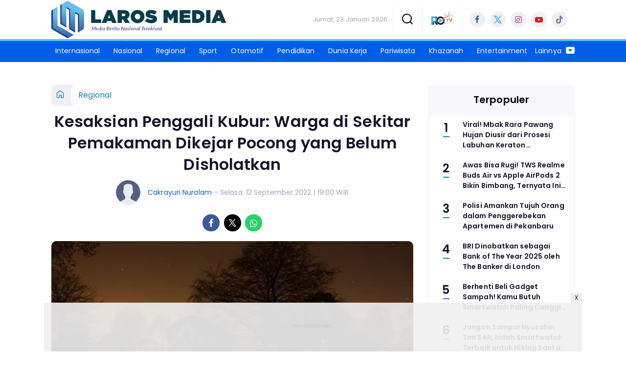

--- FILE ---
content_type: text/html; charset=UTF-8
request_url: https://www.laros.id/regional/pr-2394702330/kesaksian-penggali-kubur-warga-di-sekitar-pemakaman-dikejar-pocong-yang-belum-disholatkan
body_size: 14764
content:
<!DOCTYPE html>
<html lang="id">
    <head>
        <link href="//securepubads.g.doubleclick.net" rel="dns-prefetch">
    <link href="//googleads.g.doubleclick.net" rel="dns-prefetch">
    <link href="//pagead2.googlesyndication.com" rel="dns-prefetch">
    <link href="//fonts.googleapis.com" rel="dns-prefetch">
    <link href="//assets.promediateknologi.id" rel="dns-prefetch">
    <link href="//www.laros.id" rel="dns-prefetch">
    <link href="//tpc.googlesyndication.com" rel="dns-prefetch">

    <title>Kesaksian Penggali Kubur: Warga di Sekitar Pemakaman Dikejar Pocong yang Belum Disholatkan - Laros Media</title>
    <meta name="description" content="Rasja sebagai seorang penggali kubur menceritakan pengalaman yang dialami warga sekitar yang tinggal di sekitar pemakaman dikejar pocong">
    <meta name="keywords" content="penggali kubur, pocong, cerita misteri">
    <meta name="author" content="Cakrayuri Nuralam">
    <meta charset="utf-8">
    <meta http-equiv="X-UA-Compatible" content="IE=edge,chrome=1">
    <meta name="viewport" content="width=device-width">
    <meta name="msapplication-TileColor" content="#ffffff">
    <meta name="msapplication-TileImage"
        content="https://static.promediateknologi.id/promedia/news/desktop/images/favicon/ms-icon-144x144.png?v=1042">
    <meta name="theme-color" content="#ffffff">
    <meta name="robots" content="index, follow, max-image-preview:large">
    <meta name="googlebot-news" content="index,follow" />
    <meta name="googlebot" content="index,follow" />
    <meta name="language" content="id" />
    <meta name="geo.country" content="id" />
    <meta http-equiv="content-language" content="In-Id" />
    <meta name="geo.placename" content="Indonesia" />
    <!-- s: fb meta -->
    <meta property="og:type" content="article" />
    <meta property="og:url" content="https://www.laros.id/regional/pr-2394702330/kesaksian-penggali-kubur-warga-di-sekitar-pemakaman-dikejar-pocong-yang-belum-disholatkan" />
    <meta property="og:title" content="Kesaksian Penggali Kubur: Warga di Sekitar Pemakaman Dikejar Pocong yang Belum Disholatkan - Laros Media" />
    <meta property="og:description" content="Rasja sebagai seorang penggali kubur menceritakan pengalaman yang dialami warga sekitar yang tinggal di sekitar pemakaman dikejar pocong" />
    <meta property="og:image" content="https://assets.promediateknologi.id/crop/0x0:0x0/1200x800/webp/photo/2022/08/16/2359973348.jpeg" />
    <meta property="og:site_name" content="Kesaksian Penggali Kubur: Warga di Sekitar Pemakaman Dikejar Pocong yang Belum Disholatkan - Laros Media" />
    <meta property="fb:app_id" content="1073955156075669" />
    <meta property="fb:pages" content="309698722794831" />
    <!-- e: fb meta -->

    <!-- S:tweeter card -->
    <meta name="twitter:card" content="summary_large_image" />
    <meta name="twitter:site" content="@promedia" />
    <meta name="twitter:creator" content="@promedia">
    <meta name="twitter:title" content="Kesaksian Penggali Kubur: Warga di Sekitar Pemakaman Dikejar Pocong yang Belum Disholatkan - Laros Media" />
    <meta name="twitter:description" content="Rasja sebagai seorang penggali kubur menceritakan pengalaman yang dialami warga sekitar yang tinggal di sekitar pemakaman dikejar pocong" />
    <meta name="twitter:image" content="https://assets.promediateknologi.id/crop/0x0:0x0/1200x800/webp/photo/2022/08/16/2359973348.jpeg" />
    <!-- E:tweeter card -->

    <meta name="content_PublishedDate" content="2022-09-13 19:00:00" />
    <meta name="content_Category" content="Regional" />
    <meta name="content_Author" content="Cakrayuri Nuralam" />
    <meta name="content_Editor" content="Dena Wiliyamansyah" />
    <meta name="content_ID" content="4702330" />
    <meta name="content_Type" content="Standard" />
    <meta name="content_Source" content="" />
    <meta name="content_Lipsus" content="" />
    <meta name="content_Tag" content="penggali kubur, pocong, cerita misteri" />
    <meta name="content_AuthorID" content="12807" />
    <meta name="content_EditorID" content="6440" />

                <link href="https://static.promediateknologi.id/promedia/network/239/desktop/images/favicon/favicon-96x96.png?v=1235" rel="shortcut icon" type="image/x-icon" />
                <link rel="amphtml" href="https://www.laros.id/regional/amp/pr-2394702330/kesaksian-penggali-kubur-warga-di-sekitar-pemakaman-dikejar-pocong-yang-belum-disholatkan" data-component-name="amp:html:link">
            <link rel="canonical" href="https://www.laros.id/regional/pr-2394702330/kesaksian-penggali-kubur-warga-di-sekitar-pemakaman-dikejar-pocong-yang-belum-disholatkan" />

        <link
            href="https://fonts.googleapis.com/css2?family=Poppins:ital,wght@0,400;0,600;0,700;1,400;1,600;1,700&display=swap"
            rel="stylesheet">
                <link rel="preconnect" href="https://fonts.gstatic.com">
        <link rel="preconnect" href="https://fonts.gstatic.com">
        <link rel="stylesheet" href="https://static.promediateknologi.id/promedia/news/desktop/css/style.min.css?v=1064"
            type="text/css">

                    <link rel="stylesheet"
                href="https://static.promediateknologi.id/promedia/network/239/desktop/css/custom.min.css?v=1447"
                type="text/css">
        
        <script src="https://static.promediateknologi.id/promedia/news/desktop/js/jquery-1.12.0.min.js?v=1016" type="c9f3ad5a27fbe7788e828101-text/javascript"></script>

        <script async src='https://propsid.b-cdn.net/gpt/pti/laros.js' type="c9f3ad5a27fbe7788e828101-text/javascript"></script>
        
        <!-- HTML5 shim and Respond.js for IE8 support of HTML5 elements and media queries -->
        <!-- WARNING: Respond.js doesn't work if you view the page via file:// -->
        <!--[if lt IE 9]>
                                <script src="https://oss.maxcdn.com/html5shiv/3.7.3/html5shiv.min.js"></script>
                                <script src="https://oss.maxcdn.com/respond/1.4.2/respond.min.js"></script>
                                <![endif]-->
                <meta name="google-site-verification" content="qPUXU9VUqV2J5qoQE_nrif2L7_SWYDKdr3Vy_Lafanw" />
<meta name='dailymotion-domain-verification' content='dmza6p6nq81l448ar' />
<script type="c9f3ad5a27fbe7788e828101-text/javascript">
  dataLayer = [{
    "published_date": "2022-09-13 19:00:00",
    "rubrik": "Regional",
    "penulis": "Cakrayuri Nuralam",
    "editor": "Dena Wiliyamansyah",
    "id": "4702330",
    "source": "",
    "topic": "",
    "tag": "penggali kubur, pocong, cerita misteri",
    "penulis_id": "12807",
    "editor_id": "6440"
  }];
</script>
<!-- Google Tag Manager -->
<script type="c9f3ad5a27fbe7788e828101-text/javascript">(function(w,d,s,l,i){w[l]=w[l]||[];w[l].push({'gtm.start':
new Date().getTime(),event:'gtm.js'});var f=d.getElementsByTagName(s)[0],
j=d.createElement(s),dl=l!='dataLayer'?'&l='+l:'';j.async=true;j.src=
'https://www.googletagmanager.com/gtm.js?id='+i+dl;f.parentNode.insertBefore(j,f);
})(window,document,'script','dataLayer','GTM-M9DW766');</script>
<!-- End Google Tag Manager -->

<!-- Start GPT Tag -->
<script async src='https://www.googletagservices.com/tag/js/gpt.js' type="c9f3ad5a27fbe7788e828101-text/javascript"></script>
<!-- End GPT Tag -->        <link rel="manifest" href="https://assets.promediateknologi.id/promedia/sw/manifest.json">
        <script async src="https://pagead2.googlesyndication.com/pagead/js/adsbygoogle.js?client=ca-pub-8400307307701650" crossorigin="anonymous" type="c9f3ad5a27fbe7788e828101-text/javascript"></script>
            <script src="https://jsc.mgid.com/site/761353.js" async type="c9f3ad5a27fbe7788e828101-text/javascript"></script>

        
                <script type="application/ld+json">
            {
                "@context": "http://schema.org",
                "@type": "WebPage",
                "headline": "Kesaksian Penggali Kubur: Warga di Sekitar Pemakaman Dikejar Pocong yang Belum Disholatkan - Laros Media",
                "url": "https://www.laros.id/regional/pr-2394702330/kesaksian-penggali-kubur-warga-di-sekitar-pemakaman-dikejar-pocong-yang-belum-disholatkan",
                "datePublished": "2022-09-13T19:00:00+0700",
                "dateModified": "2022-09-13T19:00:00+0700",
                "image": "https://assets.promediateknologi.id/crop/0x0:0x0/1200x800/webp/photo/2022/08/16/2359973348.jpeg",
                "thumbnailUrl" : "https://assets.promediateknologi.id/crop/0x0:0x0/1200x800/webp/photo/2022/08/16/2359973348.jpeg"
            }
        </script>

                <script type="application/ld+json">
            {
              "@context": "http://schema.org",
              "@type": "NewsArticle",
              "mainEntityOfPage": {
                "@type": "WebPage",
                "@id": "https://www.laros.id/regional/pr-2394702330/kesaksian-penggali-kubur-warga-di-sekitar-pemakaman-dikejar-pocong-yang-belum-disholatkan"
              },
              "headline": "Kesaksian Penggali Kubur: Warga di Sekitar Pemakaman Dikejar Pocong yang Belum Disholatkan - Laros Media",
              "image": {
                "@type": "ImageObject",
                "url": "https://assets.promediateknologi.id/crop/0x0:0x0/1200x800/webp/photo/2022/08/16/2359973348.jpeg",
                "height": 500,
                "width": 750
              },
              "datePublished": "2022-09-13T19:00:00+0700",
              "dateModified": "2022-09-13T19:00:00+0700",
              "author": {
                "@type": "Person",
                "name": "Cakrayuri Nuralam"
              },
               "publisher": {
                "@type": "Organization",
                "name": "Laros Media",
                "url": "https://www.laros.id",
                "logo": {
                "@type": "ImageObject",
                "url": "https://static.promediateknologi.id/promedia/network/239/desktop/images/logo.png?v=1022",
                "width": 600,
                "height": 60
                }

              },
              "description": "Rasja sebagai seorang penggali kubur menceritakan pengalaman yang dialami warga sekitar yang tinggal di sekitar pemakaman dikejar pocong"
            }
        </script>
        
        
                <script type="application/ld+json">
            {
                "@context": "https://schema.org",
                "@type": "BreadcrumbList",
                "itemListElement":
                [
                    {
                        "@type": "ListItem",
                        "position": 1,
                        "item":
                        {
                            "@id": "https://www.laros.id",
                            "name": "Home"
                        }
                    },
                    {
                        "@type": "ListItem",
                        "position": 2,
                        "item":
                        {
                            "@id": "https://www.laros.id/regional",
                            "name": "Regional"
                        }
                    }
                ]
            }
        </script>
        
                
    </head>

    <body>
        <script type="c9f3ad5a27fbe7788e828101-text/javascript">
        var __base_url = "https://www.laros.id/";
        var __csrf_token = "ENuVO4M7xYLzPoW3BDC1XXiROXJdmCEH3ouHpt45";
        var __domain = "www.laros.id";
        </script>
        <!-- Google Tag Manager (noscript) -->
<noscript><iframe src="https://www.googletagmanager.com/ns.html?id=GTM-M9DW766"
height="0" width="0" style="display:none;visibility:hidden"></iframe></noscript>
<!-- End Google Tag Manager (noscript) -->

        
        <!-- header -->
<header class="header">
    <div class="header__middle">
        <div class="row container clearfix">
            <div class="col-offset-fluid clearfix">
                <div class="col-bs12-5">
                    <div class="logo">
                                              <a href="https://www.laros.id">
                                                  <img src="https://static.promediateknologi.id/crop/0x0:0x0/0x0/webp/promedia/network/239/desktop/images/logo.png?v=1184" alt="logo" width="240" height="240">
                        </a>
                    </div>
                </div>
                <div class="col-bs12-7">
                    <ul class="network__menu">
                        <li>
                            <date>Jumat, 23 Januari 2026</date>
                        </li>

                          <!--- network -->
                          
                        <li>
                            <a href="#"><span class="icon icon-small icons-search"></span></a>
                            <ul class="text-center w-200">
                                <li class="network__menu__search">
                                    <form action="https://www.laros.id/search" class="search__bar">
                                        <input type="text" placeholder="Cari" name="q" id="search" class="search__input">
                                        <input type="submit" class="search__submit">
                                        <span class="icon icon-search"></span>
                                    </form>
                                </li>
                            </ul>
                        </li>
                                                <li>
                            <div class="nav__tv">
								<a class="logo-tv" href="https://www.laros.id/tv">
									                                        <img src="https://static.promediateknologi.id/crop/0x0:0x0/44x44/webp/promedia/news/desktop/images/logo_tv.png?v=1034" alt="logo-tv" width="44" height="44">
                                    								</a>
							</div>
                        </li>
                                                
                        <li>
                            <div class="social social--header clearfix">
                                <div class="social__item">
                                    <a href="https://www.facebook.com/larosmediaberjaringan?mibextid=9R9pXO" target="_blank" class="social__link social__link--facebook">
                                        <span class="icon icon-facebook"></span>
                                    </a>
                                </div>
                                <div class="social__item">
                                    <a href="https://twitter.com/LarosMedia" target="_blank" class="social__link social__link--twitter">
                                        <span class="icon icon-twitter"></span>
                                    </a>
                                </div>
                                <div class="social__item">
                                    <a href="https://instagram.com/larosmedianetwork?igshid=MTk0NTkyODZkYg%3D%3D&amp;utm_source=qr" target="_blank" class="social__link social__link--instagram">
                                        <span class="icon icon-instagram"></span>
                                    </a>
                                </div>

                                <div class="social__item">
                                    <a href="https://youtube.com/@larosmediatv?si=_gF-8V6Pox2Bu63t" target="_blank" class="social__link social__link--youtube">
                                        <span class="icon icon-youtube"></span>
                                    </a>
                                </div>
                                <div class="social__item">
                                    <a href="https://www.tiktok.com/@larosmedia?_t=8hcegYqza3V&amp;_r=1" target="_blank" class="social__link social__link--tiktok">
                                        <span class="icon icon-tiktok"></span>
                                    </a>
                                </div>
                                                            </div>
                        </li>
                    </ul>
                </div>
            </div>
        </div>
    </div>
    <div class="header__bottom">
        <div class="row container clearfix">
            <div class="col-offset-fluid clearfix">
                <div class="col-bs10-10">
                    <nav class="nav">
                                                 <div class="nav__home"><a href="https://www.laros.id" title="Home"><span class="icon icon-xsmall icons-home"></span></a></div>
                                                <ul class="nav__wrap">
                            
                            
                            <li><a href="https://www.laros.id/internasional">Internasional</a>
                                    
                                                                </li>
                            
                            <li><a href="https://www.laros.id/nasional">Nasional</a>
                                    
                                                                </li>
                            
                            <li><a href="https://www.laros.id/regional">Regional</a>
                                    
                                                                </li>
                            
                            <li><a href="https://www.laros.id/sport">Sport</a>
                                    
                                                                </li>
                            
                            <li><a href="https://www.laros.id/otomotif">Otomotif</a>
                                    
                                                                </li>
                            
                            <li><a href="https://www.laros.id/pendidikan">Pendidikan</a>
                                    
                                                                </li>
                            
                            <li><a href="https://www.laros.id/dunia-kerja">Dunia Kerja</a>
                                    
                                                                </li>
                            
                            <li><a href="https://www.laros.id/pariwisata">Pariwisata</a>
                                    
                                                                </li>
                            
                            <li><a href="https://www.laros.id/khazanah">Khazanah</a>
                                    
                                                                </li>
                            
                            <li><a href="https://www.laros.id/entertainment">Entertainment</a>
                                    
                                    
                                                                                </ul>

                                                <div class="nav__more">
                            <a href="javascript:void(0)">Lainnya <span class="icon icon-caret-down"></span></a>
                            <ul class="nav__wrap more">

                                                                <li><a href="https://www.laros.id/gaya-hidup">Gaya Hidup</a></li>
                                                                <li><a href="https://www.laros.id/hai-bunda">Hai Bunda</a></li>
                                                                <li><a href="https://www.laros.id/fakta-menarik">Fakta Menarik</a></li>
                                                                <li><a href="https://www.laros.id/iptek">Iptek</a></li>
                                                                                                    <li><a href="https://www.laros.id/video">Video</a></li>
                                    <li><a href="https://www.laros.id/image">Photo</a></li>
                                
                            </ul>
                        </div>
                        
                    </nav>
                </div>
            </div>
        </div>
    </div>
</header>
        
                <!-- ads skin -->
<div class="row ads__stick__wrap clearfix">
<div class="kcm ads__stick js--stick">
    <div class="ads__stick__fluid ads__stick__fluid--left">
        <div class="ads__stick--left">
            <div id='div-gpt-ad-desktopSkinAdsLeftDetail'>
              <script type="c9f3ad5a27fbe7788e828101-text/javascript">
                googletag.cmd.push(function() { googletag.display('div-gpt-ad-desktopSkinAdsLeftDetail'); });
              </script>
            </div>
        </div>
    </div>
    <div class="ads__stick__fluid ads__stick__fluid--right">
        <div class="ads__stick--right">
            <div id='div-gpt-ad-desktopSkinAdsRightDetail'>
              <script type="c9f3ad5a27fbe7788e828101-text/javascript">
                googletag.cmd.push(function() { googletag.display('div-gpt-ad-desktopSkinAdsRightDetail'); });
              </script>
            </div>
        </div>
    </div>
</div>
</div>        

        <!-- adbro -->


    <!-- content -->
    <div class="row clearfix">
        <div class="container clearfix">
            <div class="col-offset-fluid clearfix">
                <div class="col-bs12-12">


                  <!-- ads top -->
<div class="ads__top">
   	<div id='div-gpt-ad-desktopTopDetail'>
	  <script type="c9f3ad5a27fbe7788e828101-text/javascript">
	    googletag.cmd.push(function() { googletag.display('div-gpt-ad-desktopTopDetail'); });
	  </script>
	</div>
</div>                  

                </div>

                <div class="col-bs10-7">

                    <!-- header -->
                    <section class="read__header clearfix">
                        <div class="breadcrumb clearfix">
                            <ul class="breadcrumb__wrap">
                                <li class="breadcrumb__item"><a class="breadcrumb__link" href="https://www.laros.id"><i
                                            class="icon-xsmall icons-home"></i></a></li>
                                <li class="breadcrumb__item"><a class="breadcrumb__link"
                                        href="https://www.laros.id/regional">Regional</a>
                                </li>
                            </ul>
                        </div>
                        <div class="read__header mt2 clearfix">

                            <h1 class="read__title"> Kesaksian Penggali Kubur: Warga di Sekitar Pemakaman Dikejar Pocong yang Belum Disholatkan </h1>

                            <div class="read__info">
                                <div class="read__info__img">
                                                                       <img src="https://static.promediateknologi.id/promedia/news/desktop/images/user-author.png?v=2" alt="photo author" width="50" height="50">
                                   
								</div>
                                <div class="read__info__author">
                                    <a href="https://www.laros.id/author/12807/Cakrayuri-Nuralam">Cakrayuri Nuralam</a>
                                </div>
                                <div class="read__info__date">
                                    - Selasa, 13 September 2022 | 19:00 WIB
                                </div>
                            </div>

                            <div class="social social--article clearfix">
    <div class="social__item">
        <a href="javascript:void(0)" class="social__link social__link--facebook" onclick="if (!window.__cfRLUnblockHandlers) return false; fb_share(&quot;Kesaksian Penggali Kubur: Warga di Sekitar Pemakaman Dikejar Pocong yang Belum Disholatkan&quot;, &quot;https://www.laros.id/regional/pr-2394702330/kesaksian-penggali-kubur-warga-di-sekitar-pemakaman-dikejar-pocong-yang-belum-disholatkan&quot;)" data-cf-modified-c9f3ad5a27fbe7788e828101-="">
            <span class="icon icon-facebook"></span>
        </a>
    </div>
    <div class="social__item">
        <a href="javascript:void(0)" class="social__link social__link--twitter" onclick="if (!window.__cfRLUnblockHandlers) return false; tweet_share(&quot;Kesaksian Penggali Kubur: Warga di Sekitar Pemakaman Dikejar Pocong yang Belum Disholatkan https://www.laros.id/regional/pr-2394702330/kesaksian-penggali-kubur-warga-di-sekitar-pemakaman-dikejar-pocong-yang-belum-disholatkan&quot;)" data-cf-modified-c9f3ad5a27fbe7788e828101-="">
            <span class="icon icon-twitter"></span>
        </a>
    </div>
        <div class="social__item">
        <a href="https://api.whatsapp.com/send?text=Kesaksian Penggali Kubur  Warga di Sekitar Pemakaman Dikejar Pocong yang Belum Disholatkan https://www.laros.id/regional/pr-2394702330/kesaksian-penggali-kubur-warga-di-sekitar-pemakaman-dikejar-pocong-yang-belum-disholatkan" class="social__link social__link--whatsapp">
            <span class="icon icon-whatsapp"></span>
        </a>
    </div>
        
</div>


                            <div class="photo">
    <div class="photo__img">
                    <img src="https://assets.promediateknologi.id/crop/0x0:0x0/1200x800/webp/photo/2022/08/16/2359973348.jpeg" alt="TPU Suka Bumi rayakan HUT ke 77 dengan 3 pocong (foto: Pixabay)" width="700" height="500">
            </div>
    <div class="photo__caption">TPU Suka Bumi rayakan HUT ke 77 dengan 3 pocong (foto: Pixabay)</div>
</div>


                        </div>
                    </section>
                    <!-- ads under image-->

<center>
                        <div class="ads mt3 clearfix">
                <div class="ads--stick">
                    <div id='div-gpt-ad-mobileUnderImage'>
                        <script type="c9f3ad5a27fbe7788e828101-text/javascript">
                            googletag.cmd.push(function() {
                                googletag.display('div-gpt-ad-mobileUnderImage');
                            });
                        </script>
                    </div>
                </div>
            </div>
                    </center>
                    
                    <div class="read__article clearfix js--tower-parent">
                        <div class="col-bs10-7 col-offset-0">

                            <!-- content -->
                            <article class="read__content clearfix">
                                <p> <!--img1--> </p> <p><strong>Laros Media -&nbsp;</strong>Jika bekerja sebagai <a href="https://www.laros.id/tag/penggali-kubur">penggali kubur</a>, Anda harus siap mental dengan berbagai situasi. Anda juga harus bersiap dengan berbagai kejadian mistis, seperti bertemu <a href="https://www.laros.id/tag/pocong">pocong</a> atau makhluk astral lainnya.</p> <p>Rasja sebagai seorang penggali kubur menceritakan pengalaman yang dialami warga sekitar yang tinggal di sekitar area pemakaman yang dikejar pocong. Rasja merupakan seorang penggali kubur di Kabupaten Bekasi.</p> <p>Mengutip cerita Rasja dari channel YouTube Lentera Malam, ada warga sekitar yang dikejar-kejar pocong karena jenazahnya tidak dikuburkan dengan sempurna.</p> <p>Kejadian ini, diceritakan Rasja, terjadi saat pandemi Covid-19 di Indonesia. Ada jenazah wanita beragama Islam yang dimakamkan tanpa disholatkan karena diduga terkena Covid-19.</p> <p><strong>Baca Juga: <a href="https://www.laros.id/fakta-menarik/pr-2394699888/10-weton-yang-rezekinya-tidak-pernah-putus-alasannya-karena-keberuntungan-dan-pandai-mengatur-keuangan">10 Weton yang Rezekinya Tidak Pernah Putus, Alasannya Karena Keberuntungan dan Pandai Mengatur Keuangan</a></strong></p><center>
    <div class="ads mt3 clearfix">
        <div class="ads__box">
            <div id='div-gpt-ad-desktopInArticle'>
                <script type="c9f3ad5a27fbe7788e828101-text/javascript">
                    googletag.cmd.push(function() { googletag.display('div-gpt-ad-desktopInArticle'); });
                </script>
            </div>
        </div>
    </div>
</center> <p>"Kejadian saat Covid-19, ada orang dari Desa Gondrong. Maaf ya, ini ibu-ibu dikira kena Covid-19, padahal kata suaminya penyakit asma," kata Rasja mengawali ceritanya.</p> <p>Akibat tidak disholatkan dan Rasja harus patuh pada aturan pemerintah soal pemakaman jenazah yang terinfeksi Covid-19, mayat wanita itu langsung dikuburkan begitu saja.</p> <p>"Tidak disholatkan, langsung dikuburin, langsung ditutup tanah," ujarnya.</p> <p>Kejadian aneh pun terjadi sehari setelah mayat wanita itu dikebumikan. Disebutkan oleh Rasja, ada seorang pria gangguan jiwa yang hidup di sekitar area pemakaman, diganggu oleh sosok pocong.</p> <p><strong>Baca Juga: <a href="https://www.laros.id/fakta-menarik/pr-2394701738/6-arti-mimpi-hantu-yang-bisa-jadi-sebuah-pertanda-bisa-jadi-pertanda-baik-loh">6 Arti Mimpi Hantu yang Bisa Jadi Sebuah Pertanda, Bisa Jadi Pertanda Baik, loh!</a></strong></p> <p>"Besoknya, ada orang pengidap gangguan jiwa di Jalan Jatimas, dia dikejar-kejar sosok pocong," papar Rasja.</p> <p>"Bukan saya yang dikejar-kejar pocong, tapi orang pengidap gangguan jiwa itu. Gara-garanya tidak disempurnakan, minta disholatkan," katanya melanjutkan.</p> <p>Rasja sendiri baru mengetahui itu seminggu setelah kematian sang mayat. Pocong itu selalu menghantui pria gangguan jiwa di setiap malamnya.</p> <p>"Nah, orang pengidap gangguan jiwa ini seminggu kemudian cerita sama saya. Kebetulan saya sama dia sering bareng, ngerokok bareng istilahnya," ujarnya.</p>
                            </article>

                            <div class="read__paging clearfix">
        <div class="paging paging--article clearfix">
            <div class="paging__teaser">Halaman: </div>
            <div class="paging__wrap clearfix">
                            <div class="paging__item">
                    <a class="paging__link paging__link--active" href="https://www.laros.id/regional/pr-2394702330/kesaksian-penggali-kubur-warga-di-sekitar-pemakaman-dikejar-pocong-yang-belum-disholatkan">1</a>
                </div>
                            <div class="paging__item">
                    <a class="paging__link " href="https://www.laros.id/regional/pr-2394702330/kesaksian-penggali-kubur-warga-di-sekitar-pemakaman-dikejar-pocong-yang-belum-disholatkan?page=2">2</a>
                </div>
                            <div class="paging__item">
                    <a class="paging__link " href="https://www.laros.id/regional/pr-2394702330/kesaksian-penggali-kubur-warga-di-sekitar-pemakaman-dikejar-pocong-yang-belum-disholatkan?page=2">Selanjutnya</a>
                </div>
                        </div>
        </div>
    </div>


                            <!-- selanjutnya -->
                            							<section class="read__next mt3 clearfix">
								<div class="read__next__img">
								    <a href="https://www.laros.id/fakta-menarik/pr-2394231357/cerita-misteri-goa-sodong-dan-makam-keramat-mbah-ali-di-banyuwangi-yang-tidak-bisa-sembarangan-difoto">
								        <img src="https://assets.promediateknologi.id/crop/0x0:0x0/120x70/webp/photo/2022/08/22/3049041195.jpg" alt="Cerita Misteri Goa Sodong dan Makam Keramat Mbah Ali Di Banyuwangi yang Tidak Bisa Sembarangan Difoto" width="120" height="70">
								    </a>
								</div>
								<div class="read__next__img__box clearfix">
								    <h3>Artikel Selanjutnya</h3>
								    <h2 class="read__next__title">
								        <a href="https://www.laros.id/fakta-menarik/pr-2394231357/cerita-misteri-goa-sodong-dan-makam-keramat-mbah-ali-di-banyuwangi-yang-tidak-bisa-sembarangan-difoto" class="recomend__link">Cerita Misteri Goa Sodong dan Makam Keramat Mbah Ali Di Banyuwangi yang Tidak Bisa Sembarangan Difoto</a>
								    </h2>
								</div>
                                <a href="https://www.laros.id/fakta-menarik/pr-2394231357/cerita-misteri-goa-sodong-dan-makam-keramat-mbah-ali-di-banyuwangi-yang-tidak-bisa-sembarangan-difoto" class="recomend__link">
                                    <i class="icon-angle-right"></i>
                                </a>
							</section>
                            
                            <section class="read__tagging clearfix">
                                <div class="disclaimer">Dilarang mengambil dan/atau menayangkan ulang sebagian atau keseluruhan artikel <br>di atas untuk konten akun media sosial komersil tanpa seizin redaksi.</div>
                            </section>

                                                            <p>
                                    <a>Editor: Dena Wiliyamansyah</a>
                                </p>
                                                        
                            




                            <center>
                                <div style="margin: 10px 0 30px 0">
                                <!-- ads mgid -->
                                    <div data-type="_mgwidget" data-widget-id="1225754" ></div>
        <script type="c9f3ad5a27fbe7788e828101-text/javascript">(function(w,q){w[q]=w[q]||[];w[q].push(["_mgc.load"])})(window,"_mgq");</script>                                </div>
                            </center>


                            <!-- tagging -->
                            <section class="read__tagging mt3 clearfix">
                                <!-- tagging -->
<section class="read__tagging mt3 clearfix">
    <h3 class="title"><span>Tags</span></h3>
    <div class="tag tag--article clearfix">
        <ul class="tag__list">
                            <li><h4><a href="https://www.laros.id/tag/penggali-kubur">penggali kubur</a></h4></li>
                            <li><h4><a href="https://www.laros.id/tag/pocong">pocong</a></h4></li>
                            <li><h4><a href="https://www.laros.id/tag/cerita-misteri">cerita misteri</a></h4></li>
                    </ul>
    </div>
</section>
                            </section>

                            <center>
                                <div style="margin: 10px 0 30px 0">
                                    <div style="margin-top: 50px;">
<div id="bn_0uKe3TJc91"></div><script type="c9f3ad5a27fbe7788e828101-text/javascript">'use strict';(function(e,c,p,q){function v(){c.removeEventListener("scroll",v);k()}function z(){w=new IntersectionObserver(function(a){a.forEach(function(b){b.isIntersecting&&(w.unobserve(b.target),A?r(c,"scroll",v):k())})},{root:null,rootMargin:"400px 200px",threshold:0});w.observe(f)}function k(){if(f=f||c.getElementById("bn_"+p)){f.innerHTML="";f.id="bn_"+B;if(e.name&&"google_ads_iframe_/"==e.name.substring(0,19)){var a=e.parent.document,b=a.createElement("div");a=a.getElementById(e.name).parentNode;
a.parentNode.appendChild(b);b.style.setProperty("margin-top",-a.offsetHeight+"px","important");b.append(f);q+=".dfp"}(g=C.getElementById("rcMain"))?d=g.contentWindow:I(C);x={act:"init",id:p,rnd:B,ms:D,lt:q,tms:J,ta:K==top};d.rcMain?d.postMessage(x,E):d.rcBuf.push(x)}else l("!bn")}function L(a,b,y,t){function F(){var u=b.createElement("script");u.src=a;u.onerror=function(){m++;5>m?setTimeout(F,10):l(m+"!"+a)};u.onload=function(){t&&t();m&&l(m+"!"+a)};y.appendChild(u)}var m=0;F()}function I(a){try{g=
a.createElement("iframe"),g.style.setProperty("display","none","important"),g.id="rcMain",a.body.insertBefore(g,a.body.children[0]),d=g.contentWindow,n=d.document,n.open(),n.close(),G=n.body,Object.defineProperty(d,"rcBuf",{enumerable:!1,configurable:!1,writable:!1,value:[]}),L("https://go.rcvlink.com/static/main.js",n,G,function(){for(var b;d.rcBuf&&(b=d.rcBuf.shift());)d.postMessage(b,E)})}catch(b){H(b)}}function r(a,b,y,t){a.addEventListener(b,y,t)}function M(a,b){b=b||0;return Math.round(a*Math.pow(10,b))/
Math.pow(10,b)}function H(a){l(a.name+": "+a.message+"\t"+(a.stack?a.stack.replace(a.name+": "+a.message,""):""))}function l(a){console.error(a);(new Image).src="https://go.rcvlinks.com/err/?code="+p+"&ms="+((new Date).getTime()-D)+"&ver="+N+"&text="+encodeURIComponent(a)}try{var N="251015-0118",E=location.origin||location.protocol+"//"+location.hostname+(location.port?":"+location.port:""),f=c.getElementById("bn_"+p),B=Math.random().toString(36).substring(2,15),D=(new Date).getTime(),w,O=!("IntersectionObserver"in
e),x,g,d,n,G,A=c.body.clientHeight>e.innerHeight,h=e;for(;h;){try{var J=M(h.performance.now());var K=h;var C=h.document}catch(a){}if(h==top)break;h=h.parent}f?"scroll"==q?A?r(c,"scroll",v):k():"lazy"==q?O?k():"loading"==c.readyState?r(c,"DOMContentLoaded",z):z():k():"loading"==c.readyState?r(c,"DOMContentLoaded",k):l("!bn")}catch(a){H(a)}})(window,document,"0uKe3TJc91","");
</script>
</div>
                                </div>
                            </center>

                            <!-- Profeeds -->
                            <!-- <div id="profeed" data-id="2394702330" data-width="100%"></div> -->


                            <!-- komen -->
                            



                        </div>
                        <div class="col-bs10-10 col-offset-0">
                            <!-- related -->
                                                            <section class="read__comment mt3 clearfix">
                                    <h3 class="title"><span>Artikel Terkait</span></h3>
                                    <div class="read__related clearfix">
                                        <ul class="related__list clearfix">
                                                                                            <li>
                                                    <div class="related__img">
                                                        <a href="https://www.laros.id/fakta-menarik/pr-2394231357/cerita-misteri-goa-sodong-dan-makam-keramat-mbah-ali-di-banyuwangi-yang-tidak-bisa-sembarangan-difoto">
                                                            <img src="https://assets.promediateknologi.id/crop/0x0:0x0/188x113/webp/photo/2022/08/22/3049041195.jpg" alt="Cerita Misteri Goa Sodong dan Makam Keramat Mbah Ali Di Banyuwangi yang Tidak Bisa Sembarangan Difoto" width="120" height="80">
                                                        </a>
                                                    </div>
                                                    <h2 class="related__title">
                                                        <a href="https://www.laros.id/fakta-menarik/pr-2394231357/cerita-misteri-goa-sodong-dan-makam-keramat-mbah-ali-di-banyuwangi-yang-tidak-bisa-sembarangan-difoto"
                                                            class="related__link">Cerita Misteri Goa Sodong dan Makam Keramat Mbah Ali Di Banyuwangi yang Tidak Bisa Sembarangan Difoto</a>
                                                    </h2>
                                                </li>
                                                                                            <li>
                                                    <div class="related__img">
                                                        <a href="https://www.laros.id/fakta-menarik/pr-2394643136/sejarah-tanah-jawa-dibungkus-cerita-misteri-mulai-dari-koloni-atlantis-hingga-dewa-dewa-haus-darah">
                                                            <img src="https://assets.promediateknologi.id/crop/0x0:0x0/188x113/webp/photo/2022/07/27/789325098.jpeg" alt="Sejarah Tanah Jawa, Dibungkus Cerita Misteri Mulai dari Koloni Atlantis hingga  Dewa-Dewa Haus Darah" width="120" height="80">
                                                        </a>
                                                    </div>
                                                    <h2 class="related__title">
                                                        <a href="https://www.laros.id/fakta-menarik/pr-2394643136/sejarah-tanah-jawa-dibungkus-cerita-misteri-mulai-dari-koloni-atlantis-hingga-dewa-dewa-haus-darah"
                                                            class="related__link">Sejarah Tanah Jawa, Dibungkus Cerita Misteri Mulai dari Koloni Atlantis hingga  Dewa-Dewa Haus Darah</a>
                                                    </h2>
                                                </li>
                                                                                            <li>
                                                    <div class="related__img">
                                                        <a href="https://www.laros.id/fakta-menarik/pr-2394665009/kisah-misteri-di-gunung-gede-pangrango-alun-alun-suryakencana-hingga-pelukan-raksasa-hitam">
                                                            <img src="https://assets.promediateknologi.id/crop/0x0:0x0/188x113/webp/photo/2022/08/16/3514748846.jpg" alt="Kisah Misteri di Gunung Gede Pangrango, Alun-Alun Suryakencana hingga Pelukan Raksasa Hitam" width="120" height="80">
                                                        </a>
                                                    </div>
                                                    <h2 class="related__title">
                                                        <a href="https://www.laros.id/fakta-menarik/pr-2394665009/kisah-misteri-di-gunung-gede-pangrango-alun-alun-suryakencana-hingga-pelukan-raksasa-hitam"
                                                            class="related__link">Kisah Misteri di Gunung Gede Pangrango, Alun-Alun Suryakencana hingga Pelukan Raksasa Hitam</a>
                                                    </h2>
                                                </li>
                                                                                            <li>
                                                    <div class="related__img">
                                                        <a href="https://www.laros.id/fakta-menarik/pr-2394680642/menakjubkan-inilah-misteri-di-balik-garis-telapak-tangan-lurus-dan-keistimewaannya-menurut-primbon-jawa">
                                                            <img src="https://assets.promediateknologi.id/crop/0x0:0x0/188x113/webp/photo/2022/09/12/405495231.jpg" alt="Menakjubkan! Inilah Misteri Di Balik  Garis Telapak Tangan Lurus dan Keistimewaannya Menurut Primbon Jawa" width="120" height="80">
                                                        </a>
                                                    </div>
                                                    <h2 class="related__title">
                                                        <a href="https://www.laros.id/fakta-menarik/pr-2394680642/menakjubkan-inilah-misteri-di-balik-garis-telapak-tangan-lurus-dan-keistimewaannya-menurut-primbon-jawa"
                                                            class="related__link">Menakjubkan! Inilah Misteri Di Balik  Garis Telapak Tangan Lurus dan Keistimewaannya Menurut Primbon Jawa</a>
                                                    </h2>
                                                </li>
                                                                                            <li>
                                                    <div class="related__img">
                                                        <a href="https://www.laros.id/fakta-menarik/pr-2394697225/awas-kepo-misteri-akashic-records-catatan-yang-merangkum-semua-kejadian-awal-alam-semesta-sampai-masa-depan">
                                                            <img src="https://assets.promediateknologi.id/crop/0x0:0x0/188x113/webp/photo/2022/09/12/4146031908.jpg" alt="Awas Kepo! Misteri Akashic Records, Catatan yang Merangkum Semua Kejadian Awal Alam Semesta Sampai Masa Depan" width="120" height="80">
                                                        </a>
                                                    </div>
                                                    <h2 class="related__title">
                                                        <a href="https://www.laros.id/fakta-menarik/pr-2394697225/awas-kepo-misteri-akashic-records-catatan-yang-merangkum-semua-kejadian-awal-alam-semesta-sampai-masa-depan"
                                                            class="related__link">Awas Kepo! Misteri Akashic Records, Catatan yang Merangkum Semua Kejadian Awal Alam Semesta Sampai Masa Depan</a>
                                                    </h2>
                                                </li>
                                                                                    </ul>
                                    </div>
                                </section>
                            
                            <!-- comment -->
                            
                            <center>
                                <div style="margin: 10px 0 30px 0">
                                                                    </div>
                            </center>
                            <center>
                                
                                <div style="margin: 10px 0 30px 0">

                                </div>
                            </center>
                            <center>
                                <!-- ads square -->
<div class="ads mt3 clearfix">
    <div class="ads__box">
       	<div id='div-gpt-ad-desktopRB3Detail'>
		  <script type="c9f3ad5a27fbe7788e828101-text/javascript">
		    googletag.cmd.push(function() { googletag.display('div-gpt-ad-desktopRB3Detail'); });
		  </script>
		</div>
    </div>
</div>                            </center>

                            <!-- rekomend -->
                                                <section class="recomend mt3 clearfix">
                            <h3 class="title"><span>Rekomendasi</span></h3>
                                <div class="recomend__wrap">
                                                                    <div class="recomend__item">
                                        <div class="recomend__img">
                                            <a href="https://www.laros.id/regional/23916597341/viral-mbak-rara-pawang-hujan-diusir-dari-prosesi-labuhan-keraton-yogyakarta-ini-faktanya">
                                                <img src="https://static.promediateknologi.id/crop/0x0:0x0/240x320/webp/photo/p1/239/2026/01/21/Rara-Pawang-Hujan-619557268.jpg" width="240" height="320">
                                            </a>
                                        </div>
                                        <div class="recomend__box clearfix">
                                            <h2 class="recomend__title">
                                            <a href="https://www.laros.id/regional/23916597341/viral-mbak-rara-pawang-hujan-diusir-dari-prosesi-labuhan-keraton-yogyakarta-ini-faktanya" class="recomend__link">Viral! Mbak Rara Pawang Hujan Diusir dari Prosesi Labuhan Keraton Yogyakarta, Ini Faktanya</a>
                                            </h2>
                                        </div>
                                    </div>
                                                                                                        <div class="recomend__item">
                                        <div class="recomend__img">
                                            <a href="https://www.laros.id/iptek/23916584410/awas-bisa-rugi-tws-realme-buds-air-vs-apple-airpods-2-bikin-bimbang-ternyata-ini-yang-paling-worth-it-digunakan">
                                                <img src="https://static.promediateknologi.id/crop/0x0:0x0/240x320/webp/photo/p1/239/2026/01/19/Desain-tanpa-judul-6-1091553315.jpg" width="240" height="320">
                                            </a>
                                        </div>
                                        <div class="recomend__box clearfix">
                                            <h2 class="recomend__title">
                                            <a href="https://www.laros.id/iptek/23916584410/awas-bisa-rugi-tws-realme-buds-air-vs-apple-airpods-2-bikin-bimbang-ternyata-ini-yang-paling-worth-it-digunakan" class="recomend__link">Awas Bisa Rugi! TWS Realme Buds Air vs Apple AirPods 2 Bikin Bimbang, Ternyata Ini yang Paling Worth It Digunakan</a>
                                            </h2>
                                        </div>
                                    </div>
                                                                                                        <div class="recomend__item">
                                        <div class="recomend__img">
                                            <a href="https://www.laros.id/regional/23916600808/polisi-amankan-tujuh-orang-dalam-penggerebekan-apartemen-di-pekanbaru">
                                                <img src="https://static.promediateknologi.id/crop/0x0:0x0/240x320/webp/photo/p1/239/2026/01/22/Desain-tanpa-judul-7-2461505715.jpg" width="240" height="320">
                                            </a>
                                        </div>
                                        <div class="recomend__box clearfix">
                                            <h2 class="recomend__title">
                                            <a href="https://www.laros.id/regional/23916600808/polisi-amankan-tujuh-orang-dalam-penggerebekan-apartemen-di-pekanbaru" class="recomend__link">Polisi Amankan Tujuh Orang dalam Penggerebekan Apartemen di Pekanbaru</a>
                                            </h2>
                                        </div>
                                    </div>
                                    
                            </section>
                                                        

                            

                            <!-- latests -->
                            <section class="latest mt3 clearfix">
                                <h3 class="title"><span>Terkini</span></h3>
                                <div class="latest__wrap">
                                                                            <div class="latest__item">
                                                                                            <div class="latest__img">
                                                    <a href="https://www.laros.id/regional/23916607263/sorotan-publik-soal-gaji-guru-honorer-ferry-irwandi-ungkap-akar-persoalan">
                                                        <img src="https://static.promediateknologi.id/crop/0x0:0x0/188x133/webp/photo/p1/239/2026/01/23/Desain-tanpa-judul-4-2612789733.png"
                                                            alt="Sorotan Publik soal Gaji Guru Honorer, Ferry Irwandi Ungkap Akar Persoalan" width="188" height="133">
                                                    </a>
                                                </div>
                                                                                        <div class="latest__right">
                                                <h2 class="latest__title">
                                                    <a href="https://www.laros.id/regional/23916607263/sorotan-publik-soal-gaji-guru-honorer-ferry-irwandi-ungkap-akar-persoalan"
                                                        class="latest__link">Sorotan Publik soal Gaji Guru Honorer, Ferry Irwandi Ungkap Akar Persoalan</a>
                                                </h2>
                                                <date class="latest__date">
                                                    Jumat, 23 Januari 2026 | 12:45 WIB</date>
                                            </div>
                                        </div>
                                                                            <div class="latest__item">
                                                                                            <div class="latest__img">
                                                    <a href="https://www.laros.id/regional/23916607187/belasan-asn-di-aceh-kocar-kacir-saat-satpol-pp-gelar-razia-di-warung-kopi">
                                                        <img src="https://static.promediateknologi.id/crop/0x0:0x0/188x133/webp/photo/p1/239/2026/01/23/ASN-2983038772.jpg"
                                                            alt="Belasan ASN di Aceh Kocar-kacir Saat Satpol PP Gelar Razia di Warung Kopi" width="188" height="133">
                                                    </a>
                                                </div>
                                                                                        <div class="latest__right">
                                                <h2 class="latest__title">
                                                    <a href="https://www.laros.id/regional/23916607187/belasan-asn-di-aceh-kocar-kacir-saat-satpol-pp-gelar-razia-di-warung-kopi"
                                                        class="latest__link">Belasan ASN di Aceh Kocar-kacir Saat Satpol PP Gelar Razia di Warung Kopi</a>
                                                </h2>
                                                <date class="latest__date">
                                                    Jumat, 23 Januari 2026 | 11:22 WIB</date>
                                            </div>
                                        </div>
                                                                            <div class="latest__item">
                                                                                            <div class="latest__img">
                                                    <a href="https://www.laros.id/regional/23916606405/kisah-aisyah-di-pidie-jaya-kulkas-baru-untuk-susu-kucing-rusak-diterjang-banjir-aceh">
                                                        <img src="https://static.promediateknologi.id/crop/0x0:0x0/188x133/webp/photo/p1/239/2026/01/23/Desain-tanpa-judul-1-1287875760.png"
                                                            alt="Kisah Aisyah di Pidie Jaya, Kulkas Baru untuk Susu Kucing Rusak Diterjang Banjir Aceh" width="188" height="133">
                                                    </a>
                                                </div>
                                                                                        <div class="latest__right">
                                                <h2 class="latest__title">
                                                    <a href="https://www.laros.id/regional/23916606405/kisah-aisyah-di-pidie-jaya-kulkas-baru-untuk-susu-kucing-rusak-diterjang-banjir-aceh"
                                                        class="latest__link">Kisah Aisyah di Pidie Jaya, Kulkas Baru untuk Susu Kucing Rusak Diterjang Banjir Aceh</a>
                                                </h2>
                                                <date class="latest__date">
                                                    Jumat, 23 Januari 2026 | 09:45 WIB</date>
                                            </div>
                                        </div>
                                                                            <div class="latest__item">
                                                                                            <div class="latest__img">
                                                    <a href="https://www.laros.id/regional/23916606369/kpk-geledah-rumah-dinas-dan-kantor-bupati-pati-terkait-dugaan-pemerasan-jabatan-desa">
                                                        <img src="https://static.promediateknologi.id/crop/0x0:0x0/188x133/webp/photo/p1/239/2026/01/23/Desain-tanpa-judul-3-1956702953.jpg"
                                                            alt="KPK Geledah Rumah Dinas dan Kantor Bupati Pati Terkait Dugaan Pemerasan Jabatan Desa" width="188" height="133">
                                                    </a>
                                                </div>
                                                                                        <div class="latest__right">
                                                <h2 class="latest__title">
                                                    <a href="https://www.laros.id/regional/23916606369/kpk-geledah-rumah-dinas-dan-kantor-bupati-pati-terkait-dugaan-pemerasan-jabatan-desa"
                                                        class="latest__link">KPK Geledah Rumah Dinas dan Kantor Bupati Pati Terkait Dugaan Pemerasan Jabatan Desa</a>
                                                </h2>
                                                <date class="latest__date">
                                                    Jumat, 23 Januari 2026 | 08:57 WIB</date>
                                            </div>
                                        </div>
                                                                            <div class="latest__item">
                                                                                            <div class="latest__img">
                                                    <a href="https://www.laros.id/regional/23916605665/jalan-depan-sman-2-sangatta-utara-dipenuh-kerikil-siswa-dan-warga-rawan-terjatuh">
                                                        <img src="https://static.promediateknologi.id/crop/0x0:0x0/188x133/webp/photo/p1/239/2026/01/23/Jalan-1843425577.jpg"
                                                            alt="Jalan Depan SMAN 2 Sangatta Utara DiPenuh Kerikil, Siswa dan Warga Rawan Terjatuh" width="188" height="133">
                                                    </a>
                                                </div>
                                                                                        <div class="latest__right">
                                                <h2 class="latest__title">
                                                    <a href="https://www.laros.id/regional/23916605665/jalan-depan-sman-2-sangatta-utara-dipenuh-kerikil-siswa-dan-warga-rawan-terjatuh"
                                                        class="latest__link">Jalan Depan SMAN 2 Sangatta Utara DiPenuh Kerikil, Siswa dan Warga Rawan Terjatuh</a>
                                                </h2>
                                                <date class="latest__date">
                                                    Jumat, 23 Januari 2026 | 06:00 WIB</date>
                                            </div>
                                        </div>
                                                                            <div class="latest__item">
                                                                                            <div class="latest__img">
                                                    <a href="https://www.laros.id/regional/23916602439/dituntut-1-tahun-penjara-rifa-rahnabila-ungkap-kronologi-demo-agustus-2025">
                                                        <img src="https://static.promediateknologi.id/crop/0x0:0x0/188x133/webp/photo/p1/239/2026/01/22/Desain-tanpa-judul-3821725876.png"
                                                            alt="Dituntut 1 Tahun Penjara, Rifa Rahnabila Ungkap Kronologi Demo Agustus 2025" width="188" height="133">
                                                    </a>
                                                </div>
                                                                                        <div class="latest__right">
                                                <h2 class="latest__title">
                                                    <a href="https://www.laros.id/regional/23916602439/dituntut-1-tahun-penjara-rifa-rahnabila-ungkap-kronologi-demo-agustus-2025"
                                                        class="latest__link">Dituntut 1 Tahun Penjara, Rifa Rahnabila Ungkap Kronologi Demo Agustus 2025</a>
                                                </h2>
                                                <date class="latest__date">
                                                    Kamis, 22 Januari 2026 | 18:45 WIB</date>
                                            </div>
                                        </div>
                                                                            <div class="latest__item">
                                                                                            <div class="latest__img">
                                                    <a href="https://www.laros.id/regional/23916601755/angin-puting-beliung-terjang-pasar-karangpandan-karanganyar-warga-diminta-tetap-waspada">
                                                        <img src="https://static.promediateknologi.id/crop/0x0:0x0/188x133/webp/photo/p1/239/2026/01/22/Desain-tanpa-judul-10-2178237771.png"
                                                            alt="Angin Puting Beliung Terjang Pasar Karangpandan Karanganyar, Warga Diminta Tetap Waspada" width="188" height="133">
                                                    </a>
                                                </div>
                                                                                        <div class="latest__right">
                                                <h2 class="latest__title">
                                                    <a href="https://www.laros.id/regional/23916601755/angin-puting-beliung-terjang-pasar-karangpandan-karanganyar-warga-diminta-tetap-waspada"
                                                        class="latest__link">Angin Puting Beliung Terjang Pasar Karangpandan Karanganyar, Warga Diminta Tetap Waspada</a>
                                                </h2>
                                                <date class="latest__date">
                                                    Kamis, 22 Januari 2026 | 18:45 WIB</date>
                                            </div>
                                        </div>
                                                                            <div class="latest__item">
                                                                                            <div class="latest__img">
                                                    <a href="https://www.laros.id/regional/23916602791/viral-mobil-panther-jalan-sendiri-di-tol-japek-aksi-sopir-wingbox-dipuji-warganet">
                                                        <img src="https://static.promediateknologi.id/crop/0x0:0x0/188x133/webp/photo/p1/239/2026/01/22/Mobil-167567090.jpg"
                                                            alt="Viral Mobil Panther Jalan Sendiri di Tol Japek, Aksi Sopir Wingbox Dipuji Warganet" width="188" height="133">
                                                    </a>
                                                </div>
                                                                                        <div class="latest__right">
                                                <h2 class="latest__title">
                                                    <a href="https://www.laros.id/regional/23916602791/viral-mobil-panther-jalan-sendiri-di-tol-japek-aksi-sopir-wingbox-dipuji-warganet"
                                                        class="latest__link">Viral Mobil Panther Jalan Sendiri di Tol Japek, Aksi Sopir Wingbox Dipuji Warganet</a>
                                                </h2>
                                                <date class="latest__date">
                                                    Kamis, 22 Januari 2026 | 14:53 WIB</date>
                                            </div>
                                        </div>
                                                                            <div class="latest__item">
                                                                                            <div class="latest__img">
                                                    <a href="https://www.laros.id/regional/23916601572/jalan-rusak-tak-kunjung-diperbaiki-kades-di-sragen-nekat-lakukan-aksi-mandi-lumpur">
                                                        <img src="https://static.promediateknologi.id/crop/0x0:0x0/188x133/webp/photo/p1/239/2026/01/22/Kades-349420192.jpg"
                                                            alt="Jalan Rusak Tak Kunjung Diperbaiki, Kades di Sragen Nekat Lakukan Aksi Mandi Lumpur" width="188" height="133">
                                                    </a>
                                                </div>
                                                                                        <div class="latest__right">
                                                <h2 class="latest__title">
                                                    <a href="https://www.laros.id/regional/23916601572/jalan-rusak-tak-kunjung-diperbaiki-kades-di-sragen-nekat-lakukan-aksi-mandi-lumpur"
                                                        class="latest__link">Jalan Rusak Tak Kunjung Diperbaiki, Kades di Sragen Nekat Lakukan Aksi Mandi Lumpur</a>
                                                </h2>
                                                <date class="latest__date">
                                                    Kamis, 22 Januari 2026 | 11:28 WIB</date>
                                            </div>
                                        </div>
                                                                            <div class="latest__item">
                                                                                            <div class="latest__img">
                                                    <a href="https://www.laros.id/regional/23916600808/polisi-amankan-tujuh-orang-dalam-penggerebekan-apartemen-di-pekanbaru">
                                                        <img src="https://static.promediateknologi.id/crop/0x0:0x0/188x133/webp/photo/p1/239/2026/01/22/Desain-tanpa-judul-7-2461505715.jpg"
                                                            alt="Polisi Amankan Tujuh Orang dalam Penggerebekan Apartemen di Pekanbaru" width="188" height="133">
                                                    </a>
                                                </div>
                                                                                        <div class="latest__right">
                                                <h2 class="latest__title">
                                                    <a href="https://www.laros.id/regional/23916600808/polisi-amankan-tujuh-orang-dalam-penggerebekan-apartemen-di-pekanbaru"
                                                        class="latest__link">Polisi Amankan Tujuh Orang dalam Penggerebekan Apartemen di Pekanbaru</a>
                                                </h2>
                                                <date class="latest__date">
                                                    Kamis, 22 Januari 2026 | 09:45 WIB</date>
                                            </div>
                                        </div>
                                                                            <div class="latest__item">
                                                                                            <div class="latest__img">
                                                    <a href="https://www.laros.id/regional/23916600743/endapan-lumpur-pascabanjir-masih-menimbun-rumah-warga-di-pidie-jaya">
                                                        <img src="https://static.promediateknologi.id/crop/0x0:0x0/188x133/webp/photo/p1/239/2026/01/22/Desain-tanpa-judul-5-3709234294.png"
                                                            alt="Endapan Lumpur Pascabanjir Masih Menimbun Rumah Warga di Pidie Jaya" width="188" height="133">
                                                    </a>
                                                </div>
                                                                                        <div class="latest__right">
                                                <h2 class="latest__title">
                                                    <a href="https://www.laros.id/regional/23916600743/endapan-lumpur-pascabanjir-masih-menimbun-rumah-warga-di-pidie-jaya"
                                                        class="latest__link">Endapan Lumpur Pascabanjir Masih Menimbun Rumah Warga di Pidie Jaya</a>
                                                </h2>
                                                <date class="latest__date">
                                                    Kamis, 22 Januari 2026 | 08:56 WIB</date>
                                            </div>
                                        </div>
                                                                            <div class="latest__item">
                                                                                            <div class="latest__img">
                                                    <a href="https://www.laros.id/regional/23916600053/gaji-guru-paud-jadi-sorotan-mengabdi-hingga-belasan-tahun-tapi-digaji-rp200-ribu">
                                                        <img src="https://static.promediateknologi.id/crop/0x0:0x0/188x133/webp/photo/p1/239/2026/01/22/Guru-Honorer-Viral-3758388047.jpg"
                                                            alt="Gaji Guru PAUD Jadi Sorotan, Mengabdi Hingga Belasan Tahun Tapi Digaji Rp200 Ribu" width="188" height="133">
                                                    </a>
                                                </div>
                                                                                        <div class="latest__right">
                                                <h2 class="latest__title">
                                                    <a href="https://www.laros.id/regional/23916600053/gaji-guru-paud-jadi-sorotan-mengabdi-hingga-belasan-tahun-tapi-digaji-rp200-ribu"
                                                        class="latest__link">Gaji Guru PAUD Jadi Sorotan, Mengabdi Hingga Belasan Tahun Tapi Digaji Rp200 Ribu</a>
                                                </h2>
                                                <date class="latest__date">
                                                    Kamis, 22 Januari 2026 | 08:30 WIB</date>
                                            </div>
                                        </div>
                                                                            <div class="latest__item">
                                                                                            <div class="latest__img">
                                                    <a href="https://www.laros.id/regional/23916597341/viral-mbak-rara-pawang-hujan-diusir-dari-prosesi-labuhan-keraton-yogyakarta-ini-faktanya">
                                                        <img src="https://static.promediateknologi.id/crop/0x0:0x0/188x133/webp/photo/p1/239/2026/01/21/Rara-Pawang-Hujan-619557268.jpg"
                                                            alt="Viral! Mbak Rara Pawang Hujan Diusir dari Prosesi Labuhan Keraton Yogyakarta, Ini Faktanya" width="188" height="133">
                                                    </a>
                                                </div>
                                                                                        <div class="latest__right">
                                                <h2 class="latest__title">
                                                    <a href="https://www.laros.id/regional/23916597341/viral-mbak-rara-pawang-hujan-diusir-dari-prosesi-labuhan-keraton-yogyakarta-ini-faktanya"
                                                        class="latest__link">Viral! Mbak Rara Pawang Hujan Diusir dari Prosesi Labuhan Keraton Yogyakarta, Ini Faktanya</a>
                                                </h2>
                                                <date class="latest__date">
                                                    Rabu, 21 Januari 2026 | 20:00 WIB</date>
                                            </div>
                                        </div>
                                                                            <div class="latest__item">
                                                                                            <div class="latest__img">
                                                    <a href="https://www.laros.id/regional/23916596766/pendaki-remaja-yang-sempat-hilang-di-gunung-kaba-berhasil-ditemukan-tim-sar">
                                                        <img src="https://static.promediateknologi.id/crop/0x0:0x0/188x133/webp/photo/p1/239/2026/01/21/Desain-tanpa-judul-4-1919949699.jpg"
                                                            alt="Pendaki Remaja yang Sempat Hilang di Gunung Kaba Berhasil Ditemukan Tim SAR" width="188" height="133">
                                                    </a>
                                                </div>
                                                                                        <div class="latest__right">
                                                <h2 class="latest__title">
                                                    <a href="https://www.laros.id/regional/23916596766/pendaki-remaja-yang-sempat-hilang-di-gunung-kaba-berhasil-ditemukan-tim-sar"
                                                        class="latest__link">Pendaki Remaja yang Sempat Hilang di Gunung Kaba Berhasil Ditemukan Tim SAR</a>
                                                </h2>
                                                <date class="latest__date">
                                                    Rabu, 21 Januari 2026 | 18:45 WIB</date>
                                            </div>
                                        </div>
                                                                            <div class="latest__item">
                                                                                            <div class="latest__img">
                                                    <a href="https://www.laros.id/regional/23916595860/tangis-guru-honorer-muaro-jambi-pecah-di-dpr-kasus-razia-rambut-berujung-tersangka">
                                                        <img src="https://static.promediateknologi.id/crop/0x0:0x0/188x133/webp/photo/p1/239/2026/01/21/Desain-tanpa-judul-1-1840899459.png"
                                                            alt="Tangis Guru Honorer Muaro Jambi Pecah di DPR, Kasus Razia Rambut Berujung Tersangka" width="188" height="133">
                                                    </a>
                                                </div>
                                                                                        <div class="latest__right">
                                                <h2 class="latest__title">
                                                    <a href="https://www.laros.id/regional/23916595860/tangis-guru-honorer-muaro-jambi-pecah-di-dpr-kasus-razia-rambut-berujung-tersangka"
                                                        class="latest__link">Tangis Guru Honorer Muaro Jambi Pecah di DPR, Kasus Razia Rambut Berujung Tersangka</a>
                                                </h2>
                                                <date class="latest__date">
                                                    Rabu, 21 Januari 2026 | 12:45 WIB</date>
                                            </div>
                                        </div>
                                                                            <div class="latest__item">
                                                                                            <div class="latest__img">
                                                    <a href="https://www.laros.id/regional/23916595719/viral-guru-di-tapsel-hibahkan-tanah-pribadi-untuk-bangun-madrasah">
                                                        <img src="https://static.promediateknologi.id/crop/0x0:0x0/188x133/webp/photo/p1/239/2026/01/21/Guru-1-448859139.jpg"
                                                            alt="Viral! Guru di Tapsel Hibahkan Tanah Pribadi untuk Bangun Madrasah" width="188" height="133">
                                                    </a>
                                                </div>
                                                                                        <div class="latest__right">
                                                <h2 class="latest__title">
                                                    <a href="https://www.laros.id/regional/23916595719/viral-guru-di-tapsel-hibahkan-tanah-pribadi-untuk-bangun-madrasah"
                                                        class="latest__link">Viral! Guru di Tapsel Hibahkan Tanah Pribadi untuk Bangun Madrasah</a>
                                                </h2>
                                                <date class="latest__date">
                                                    Rabu, 21 Januari 2026 | 11:17 WIB</date>
                                            </div>
                                        </div>
                                                                            <div class="latest__item">
                                                                                            <div class="latest__img">
                                                    <a href="https://www.laros.id/regional/23916595060/kpk-ott-bupati-pati-sudewo-ungkap-dugaan-jual-beli-jabatan-perangkat-desa">
                                                        <img src="https://static.promediateknologi.id/crop/0x0:0x0/188x133/webp/photo/p1/239/2026/01/21/Desain-tanpa-judul-1-722832115.jpg"
                                                            alt="KPK OTT Bupati Pati Sudewo, Ungkap Dugaan Jual Beli Jabatan Perangkat Desa" width="188" height="133">
                                                    </a>
                                                </div>
                                                                                        <div class="latest__right">
                                                <h2 class="latest__title">
                                                    <a href="https://www.laros.id/regional/23916595060/kpk-ott-bupati-pati-sudewo-ungkap-dugaan-jual-beli-jabatan-perangkat-desa"
                                                        class="latest__link">KPK OTT Bupati Pati Sudewo, Ungkap Dugaan Jual Beli Jabatan Perangkat Desa</a>
                                                </h2>
                                                <date class="latest__date">
                                                    Rabu, 21 Januari 2026 | 09:05 WIB</date>
                                            </div>
                                        </div>
                                                                            <div class="latest__item">
                                                                                            <div class="latest__img">
                                                    <a href="https://www.laros.id/regional/23916594297/akses-darat-terputus-puluhan-desa-di-aceh-tengah-terisolasi-pascabencana">
                                                        <img src="https://static.promediateknologi.id/crop/0x0:0x0/188x133/webp/photo/p1/239/2026/01/21/Desain-tanpa-judul-14-2749985084.jpg"
                                                            alt="Akses Darat Terputus, Puluhan Desa di Aceh Tengah Terisolasi Pascabencana" width="188" height="133">
                                                    </a>
                                                </div>
                                                                                        <div class="latest__right">
                                                <h2 class="latest__title">
                                                    <a href="https://www.laros.id/regional/23916594297/akses-darat-terputus-puluhan-desa-di-aceh-tengah-terisolasi-pascabencana"
                                                        class="latest__link">Akses Darat Terputus, Puluhan Desa di Aceh Tengah Terisolasi Pascabencana</a>
                                                </h2>
                                                <date class="latest__date">
                                                    Rabu, 21 Januari 2026 | 03:48 WIB</date>
                                            </div>
                                        </div>
                                                                            <div class="latest__item">
                                                                                            <div class="latest__img">
                                                    <a href="https://www.laros.id/regional/23916592500/banjir-lebih-dari-3-meter-landa-karangligar-karawang-rumah-panggung-kdm-ikut-terendam">
                                                        <img src="https://static.promediateknologi.id/crop/0x0:0x0/188x133/webp/photo/p1/239/2026/01/20/Rumah-Panggung-1779967255.jpg"
                                                            alt="Banjir Lebih dari 3 Meter Landa Karangligar Karawang, Rumah Panggung KDM Ikut Terendam" width="188" height="133">
                                                    </a>
                                                </div>
                                                                                        <div class="latest__right">
                                                <h2 class="latest__title">
                                                    <a href="https://www.laros.id/regional/23916592500/banjir-lebih-dari-3-meter-landa-karangligar-karawang-rumah-panggung-kdm-ikut-terendam"
                                                        class="latest__link">Banjir Lebih dari 3 Meter Landa Karangligar Karawang, Rumah Panggung KDM Ikut Terendam</a>
                                                </h2>
                                                <date class="latest__date">
                                                    Selasa, 20 Januari 2026 | 20:00 WIB</date>
                                            </div>
                                        </div>
                                                                            <div class="latest__item">
                                                                                            <div class="latest__img">
                                                    <a href="https://www.laros.id/regional/23916592225/debu-lumpur-pascabanjir-selimuti-aceh-tamiang-warga-dihantui-ancaman-ispa">
                                                        <img src="https://static.promediateknologi.id/crop/0x0:0x0/188x133/webp/photo/p1/239/2026/01/20/Desain-tanpa-judul-11-1144164239.jpg"
                                                            alt="Debu Lumpur Pascabanjir Selimuti Aceh Tamiang, Warga Dihantui Ancaman ISPA" width="188" height="133">
                                                    </a>
                                                </div>
                                                                                        <div class="latest__right">
                                                <h2 class="latest__title">
                                                    <a href="https://www.laros.id/regional/23916592225/debu-lumpur-pascabanjir-selimuti-aceh-tamiang-warga-dihantui-ancaman-ispa"
                                                        class="latest__link">Debu Lumpur Pascabanjir Selimuti Aceh Tamiang, Warga Dihantui Ancaman ISPA</a>
                                                </h2>
                                                <date class="latest__date">
                                                    Selasa, 20 Januari 2026 | 18:45 WIB</date>
                                            </div>
                                        </div>
                                                                    </div>
                            </section>

                        </div>
                        <div class="col-bs10-3 col-offset-0">
                            <div class="ads__tower clearfix js--tower" style="">
<div id='div-gpt-ad-desktopSkycrapper'>
  <script type="c9f3ad5a27fbe7788e828101-text/javascript">
    googletag.cmd.push(function() { googletag.display('div-gpt-ad-desktopSkycrapper'); });
  </script>
</div>    
</div>                        </div>
                    </div>
                    <div class="latest__more clearfix">
							<a href="https://www.laros.id/indeks-berita" class="latest__button">Lihat Semua</a>
					</div>

                </div>
                <div class="col-bs10-3">

                    <!-- ads square desktopGiant-->
<div class="ads mt3 clearfix">
    <div class="ads__box">
        <div id='div-gpt-ad-desktopGiantDetail'>
		  <script type="c9f3ad5a27fbe7788e828101-text/javascript">
		    googletag.cmd.push(function() { googletag.display('div-gpt-ad-desktopGiantDetail'); });
		  </script>
		</div>
    </div>
</div>                                        <!-- most -->
                    <!-- most -->
<section class="most mt2 clearfix">
      <h3 class="title"><span>Terpopuler</span></h3>
      <div class="most__wrap">

                <div class="most__item">
            <div class="most__number">1</div>
            <div class="most__right">
                <a href="https://www.laros.id/regional/23916597341/viral-mbak-rara-pawang-hujan-diusir-dari-prosesi-labuhan-keraton-yogyakarta-ini-faktanya" class="most__link">
                    <h2 class="most__title">Viral! Mbak Rara Pawang Hujan Diusir dari Prosesi Labuhan Keraton Yogyakarta, Ini Faktanya</h2>
                    
                </a>
            </div>
        </div>
                        <div class="most__item">
            <div class="most__number">2</div>
            <div class="most__right">
                <a href="https://www.laros.id/iptek/23916584410/awas-bisa-rugi-tws-realme-buds-air-vs-apple-airpods-2-bikin-bimbang-ternyata-ini-yang-paling-worth-it-digunakan" class="most__link">
                    <h2 class="most__title">Awas Bisa Rugi! TWS Realme Buds Air vs Apple AirPods 2 Bikin Bimbang, Ternyata Ini yang Paling Worth It Digunakan</h2>
                    
                </a>
            </div>
        </div>
                        <div class="most__item">
            <div class="most__number">3</div>
            <div class="most__right">
                <a href="https://www.laros.id/regional/23916600808/polisi-amankan-tujuh-orang-dalam-penggerebekan-apartemen-di-pekanbaru" class="most__link">
                    <h2 class="most__title">Polisi Amankan Tujuh Orang dalam Penggerebekan Apartemen di Pekanbaru</h2>
                    
                </a>
            </div>
        </div>
                        <div class="most__item">
            <div class="most__number">4</div>
            <div class="most__right">
                <a href="https://www.laros.id/nasional/23916597576/bri-dinobatkan-sebagai-bank-of-the-year-2025-oleh-the-banker-di-london" class="most__link">
                    <h2 class="most__title">BRI Dinobatkan sebagai Bank of The Year 2025 oleh The Banker di London</h2>
                    
                </a>
            </div>
        </div>
                        <div class="most__item">
            <div class="most__number">5</div>
            <div class="most__right">
                <a href="https://www.laros.id/iptek/23916600978/berhenti-beli-gadget-sampah-kamu-butuh-smartwatch-paling-canggih-januari-2026-ini-agar-makin-percaya-diri" class="most__link">
                    <h2 class="most__title">Berhenti Beli Gadget Sampah! Kamu Butuh Smartwatch Paling Canggih Januari 2026 Ini agar Makin Percaya Diri</h2>
                    
                </a>
            </div>
        </div>
                        <div class="most__item">
            <div class="most__number">6</div>
            <div class="most__right">
                <a href="https://www.laros.id/iptek/23916595250/jangan-sampai-nyusahin-tim-sar-inilah-smartwatch-terbaik-untuk-hiking-santai-di-bulan-januari-2026-agar-kamu-tidak-hilang-di-pegunungan" class="most__link">
                    <h2 class="most__title">Jangan Sampai Nyusahin Tim SAR, Inilah Smartwatch Terbaik untuk Hiking Santai di Bulan Januari 2026 agar Kamu Tidak Hilang di Pegunungan</h2>
                    
                </a>
            </div>
        </div>
                        <div class="most__item">
            <div class="most__number">7</div>
            <div class="most__right">
                <a href="https://www.laros.id/iptek/23916594938/bocoran-xiaomi-18-terungkap-desain-berubah-drastis-layar-ajaib-di-punggung-bisa-lakukan-hal-tak-terduga" class="most__link">
                    <h2 class="most__title">Bocoran Xiaomi 18 Terungkap! Desain Berubah Drastis, Layar Ajaib di Punggung Bisa Lakukan Hal Tak Terduga</h2>
                    
                </a>
            </div>
        </div>
                        <div class="most__item">
            <div class="most__number">8</div>
            <div class="most__right">
                <a href="https://www.laros.id/iptek/23916600037/mirip-orang-kaya-smartwatch-terbaik-1-jutaan-januari-2026-tawarkan-fitur-lengkap-sesuai-kebutuhan" class="most__link">
                    <h2 class="most__title">Mirip Orang Kaya, Smartwatch Terbaik 1 Jutaan Januari 2026 Tawarkan Fitur Lengkap Sesuai Kebutuhan</h2>
                    
                </a>
            </div>
        </div>
                        <div class="most__item">
            <div class="most__number">9</div>
            <div class="most__right">
                <a href="https://www.laros.id/nasional/23916601720/uji-materi-uu-pensiun-dpr-di-mk-pemohon-soroti-ketimpangan-jaminan-sosial" class="most__link">
                    <h2 class="most__title">Uji Materi UU Pensiun DPR di MK, Pemohon Soroti Ketimpangan Jaminan Sosial</h2>
                    
                </a>
            </div>
        </div>
                        <div class="most__item">
            <div class="most__number">10</div>
            <div class="most__right">
                <a href="https://www.laros.id/iptek/23916595378/nggak-perlu-buka-maps-smartwatch-gps-built-in-terbaik-januari-2026-ini-bikin-kamu-aman-saat-liburan" class="most__link">
                    <h2 class="most__title">Nggak Perlu Buka Maps, Smartwatch GPS Built In Terbaik Januari 2026 Ini Bikin Kamu Aman saat Liburan</h2>
                    
                </a>
            </div>
        </div>
        
    </div>
</section>
                    <!-- ads square -->
<div class="ads mt3 clearfix">
    <div class="ads__box">
        <div id='div-gpt-ad-desktopRB1Detail'>
		  <script type="c9f3ad5a27fbe7788e828101-text/javascript">
		    googletag.cmd.push(function() { googletag.display('div-gpt-ad-desktopRB1Detail'); });
		  </script>
		</div>
    </div>
</div>                    
                    
                </div>
            </div>
        </div>
    </div>


        <!-- footer -->
 <footer class="footer">
    <div class="row footer__top container clearfix">
        <div class="col-offset-fluid clearfix">
            <div class="col-bs10-4">
                <div class="footer__logo clearfix">
                    <a href="https://www.laros.id">
                        <img width="240" height="240"src="https://static.promediateknologi.id/promedia/network/239/desktop/images/logo.png?v=1293" alt="logo">
                    </a>
                </div>
                <div class="footer__contact">
                    <p>
                      Perumahan Istana Kaliwates Regency, <br />
Cluster Persia Blok B-26, Kelurahan Sempusari, <br />
Kecamatan Kaliwates, Jember, 68135 <br> <br>
                        <i class="icon-xsmall icons-call mr2"></i> 0881-0255-5196-5 <br />
                        <i class="icon-xsmall icons-mail mr2"></i> <a href="/cdn-cgi/l/email-protection" class="__cf_email__" data-cfemail="d3bfb2a1bca0beb6b7bab293b4beb2babffdb0bcbe">[email&#160;protected]</a>
                    </p>
                </div>
                                            </div>
            <div class="col-bs10-6">
                <div class="col-offset-fluid clearfix">


                    
                                            
                        
                                                                                    <div class="col-bs10-3">
                                                        <div class="footer__menu">
                        
                        <div class="footer__item">
                            <a href="https://www.laros.id/internasional" class="footer__link">Internasional</a>
                        </div>

                                            
                        
                        
                        <div class="footer__item">
                            <a href="https://www.laros.id/nasional" class="footer__link">Nasional</a>
                        </div>

                                            
                        
                        
                        <div class="footer__item">
                            <a href="https://www.laros.id/regional" class="footer__link">Regional</a>
                        </div>

                                            
                        
                        
                        <div class="footer__item">
                            <a href="https://www.laros.id/sport" class="footer__link">Sport</a>
                        </div>

                                            
                        
                        
                        <div class="footer__item">
                            <a href="https://www.laros.id/otomotif" class="footer__link">Otomotif</a>
                        </div>

                                            
                        
                        
                        <div class="footer__item">
                            <a href="https://www.laros.id/pendidikan" class="footer__link">Pendidikan</a>
                        </div>

                                            
                        
                        
                        <div class="footer__item">
                            <a href="https://www.laros.id/dunia-kerja" class="footer__link">Dunia Kerja</a>
                        </div>

                                            
                                                    </div>
                        </div>
                                                            <div class="col-bs10-3">
                                                        <div class="footer__menu">
                        
                        
                        <div class="footer__item">
                            <a href="https://www.laros.id/pariwisata" class="footer__link">Pariwisata</a>
                        </div>

                                            
                        
                        
                        <div class="footer__item">
                            <a href="https://www.laros.id/khazanah" class="footer__link">Khazanah</a>
                        </div>

                                            
                        
                        
                        <div class="footer__item">
                            <a href="https://www.laros.id/entertainment" class="footer__link">Entertainment</a>
                        </div>

                                            
                        
                        
                        <div class="footer__item">
                            <a href="https://www.laros.id/gaya-hidup" class="footer__link">Gaya Hidup</a>
                        </div>

                                            
                        
                        
                        <div class="footer__item">
                            <a href="https://www.laros.id/hai-bunda" class="footer__link">Hai Bunda</a>
                        </div>

                                            
                        
                        
                        <div class="footer__item">
                            <a href="https://www.laros.id/fakta-menarik" class="footer__link">Fakta Menarik</a>
                        </div>

                                            
                        
                        
                        <div class="footer__item">
                            <a href="https://www.laros.id/iptek" class="footer__link">Iptek</a>
                        </div>

                    
                                            </div>
                    </div>
                    
                    
                </div>
            </div>
        </div>
    </div>
    <div class="row footer__bottom container clearfix">
        <div class="col-offset-fluid clearfix">
            <div class="col-bs10-7">
                <div class="footer__menu inline clearfix">
                    <div class="footer__item">
                        <a href="https://www.laros.id/about-us" class="footer__link">Tentang Kami</a>
                    </div>
                    <div class="footer__item">
                        <a href="https://www.laros.id/redaksi" class="footer__link">Redaksi</a>
                    </div>
                    <div class="footer__item">
                        <a href="https://www.laros.id/info-iklan" class="footer__link">Info Iklan</a>
                    </div>
                    <div class="footer__item">
                        <a href="https://www.laros.id/karir" class="footer__link">Karir</a>
                    </div>
                    <div class="footer__item">
                        <a href="https://www.laros.id/kontak" class="footer__link">Kontak</a>
                    </div>
                    <div class="footer__item">
                        <a href="https://www.laros.id/pedoman-pemberitaan" class="footer__link">Pedoman Media Siber</a>
                    </div>
                    <div class="footer__item">
                        <a href="https://www.laros.id/pedoman-konten-ai" class="footer__link">Pedoman AI</a>
                    </div>
                   
                                        <div class="footer__item">
                        <a href="https://www.laros.id/privacy" class="footer__link">Privacy</a>
                    </div>
                                    </div>
            </div>
            <div class="col-bs10-3">
                <div class="footer__copyright">
                                        <p>&copy;2026 ProMedia Teknologi</p>
                                    </div>
            </div>
        </div>
    </div>
</footer>

        <div class="ads__horizontal">
	<a class="ads__close" href="#" id="js--close">X</a>
		<div id='div-gpt-ad-desktopBottomFrameDetail'>
		  <script data-cfasync="false" src="/cdn-cgi/scripts/5c5dd728/cloudflare-static/email-decode.min.js"></script><script type="c9f3ad5a27fbe7788e828101-text/javascript">
		    googletag.cmd.push(function() { googletag.display('div-gpt-ad-desktopBottomFrameDetail'); });
		  </script>
		</div>
	</a>
</div>
        <script src="https://static.promediateknologi.id/promedia/news/desktop/js/slick.min.js?v=1016" type="c9f3ad5a27fbe7788e828101-text/javascript"></script>
	<script src="https://static.promediateknologi.id/promedia/news/desktop/js/jquery.sticky-kit.min.js?v=1016" type="c9f3ad5a27fbe7788e828101-text/javascript"></script>
	<script src="https://static.promediateknologi.id/promedia/news/desktop/js/jquery.magnific-popup.min.js?v=1016" type="c9f3ad5a27fbe7788e828101-text/javascript"></script>
	<script src="https://static.promediateknologi.id/promedia/news/desktop/js/jquery.marquee.min.js?v=1016" type="c9f3ad5a27fbe7788e828101-text/javascript"></script>
	<script src="https://static.promediateknologi.id/promedia/news/desktop/js/main.js?v=1017" type="c9f3ad5a27fbe7788e828101-text/javascript"></script>
	<script src="https://static.promediateknologi.id/promedia/news/desktop/js/share.js" type="c9f3ad5a27fbe7788e828101-text/javascript"></script>
	<script src="https://static.promediateknologi.id/promedia/news/desktop/js/lazysizes.min.js" type="c9f3ad5a27fbe7788e828101-text/javascript"></script>
	<script src=https://statics.dmcdn.net/c/dm-ce.min.js type="c9f3ad5a27fbe7788e828101-text/javascript"></script>
	<script src="https://my.promediateknologi.id/account-1.js" type="c9f3ad5a27fbe7788e828101-text/javascript"></script>

    <!-- <script src="https://static.promediateknologi.id/promedia/smart-widget/js/profeed-desktop.js?v=11"></script> -->

        <!-- ads sticky bottom -->
<!-- <div class="ads__sticky__bottom" id="stickyBottom">
    <a href="javascript:void(0)" class="ads__button" onclick="document.getElementById('stickyBottom').remove()"><i class="icon-xsmall icons-close"></i></a>
    <div class="ads__sticky__bottom__wrapper">
        <iframe width="250" height="141" src="https://www.youtube.com/embed/TNxzjr49cGI" frameborder="0" allow="accelerometer; autoplay; encrypted-media; gyroscope; picture-in-picture" allowfullscreen></iframe>
    </div>
</div> -->
     


        <script type="c9f3ad5a27fbe7788e828101-module" rel="preload" src="https://static.promediateknologi.id/promedia/sw/app.js?v=7"></script> 
        
        <!-- Global site tag (gtag.js) - Google Analytics -->


    <script src="/cdn-cgi/scripts/7d0fa10a/cloudflare-static/rocket-loader.min.js" data-cf-settings="c9f3ad5a27fbe7788e828101-|49" defer></script><script defer src="https://static.cloudflareinsights.com/beacon.min.js/vcd15cbe7772f49c399c6a5babf22c1241717689176015" integrity="sha512-ZpsOmlRQV6y907TI0dKBHq9Md29nnaEIPlkf84rnaERnq6zvWvPUqr2ft8M1aS28oN72PdrCzSjY4U6VaAw1EQ==" data-cf-beacon='{"version":"2024.11.0","token":"d333eea1d5b54c5c845ca8441126049d","r":1,"server_timing":{"name":{"cfCacheStatus":true,"cfEdge":true,"cfExtPri":true,"cfL4":true,"cfOrigin":true,"cfSpeedBrain":true},"location_startswith":null}}' crossorigin="anonymous"></script>
</body>
</html>


--- FILE ---
content_type: text/html; charset=utf-8
request_url: https://www.google.com/recaptcha/api2/aframe
body_size: 267
content:
<!DOCTYPE HTML><html><head><meta http-equiv="content-type" content="text/html; charset=UTF-8"></head><body><script nonce="sSsXHY-ZV0soDprE32PAMw">/** Anti-fraud and anti-abuse applications only. See google.com/recaptcha */ try{var clients={'sodar':'https://pagead2.googlesyndication.com/pagead/sodar?'};window.addEventListener("message",function(a){try{if(a.source===window.parent){var b=JSON.parse(a.data);var c=clients[b['id']];if(c){var d=document.createElement('img');d.src=c+b['params']+'&rc='+(localStorage.getItem("rc::a")?sessionStorage.getItem("rc::b"):"");window.document.body.appendChild(d);sessionStorage.setItem("rc::e",parseInt(sessionStorage.getItem("rc::e")||0)+1);localStorage.setItem("rc::h",'1769150809973');}}}catch(b){}});window.parent.postMessage("_grecaptcha_ready", "*");}catch(b){}</script></body></html>

--- FILE ---
content_type: application/javascript; charset=utf-8
request_url: https://fundingchoicesmessages.google.com/f/AGSKWxWJYbGwNFpslQJPYKVuPSbNoEeXqUTg_Uu13_55lb0UilJIjkA9Q3WC70xG3xA7qtC5aQe8oqkii5hY_VWSzbAW8P-Vuatdozx8W7DOq5-BZsADmw7_0NXHQg8VkBoidEglE0nlHhNbSLUkAvciAF5XYjgdVmAtQb7O96cSUO3LBpVQukXCAPMRQ3cX/_/ad/afc_/ad0./home/_ads_728x90v1./callAdserver?
body_size: -1288
content:
window['7bef5db6-ec63-43be-b6b8-d8ad1c4da613'] = true;

--- FILE ---
content_type: application/javascript; charset=utf-8
request_url: https://fundingchoicesmessages.google.com/f/AGSKWxU2MQno4u-7nQN2x52dZowqonSXFLc91GkXaxQi_XrH7094PsjU1P9q30o1dlNzw-uzNhpkaIfb03Hg1Wwz0azchLJyz0Vl8u8_6-FTRUYIujC1EhRqW8xMlR2ehqqfaei1R2GE0A==?fccs=W251bGwsbnVsbCxudWxsLG51bGwsbnVsbCxudWxsLFsxNzY5MTUwODEyLDE0MDAwMDAwMF0sbnVsbCxudWxsLG51bGwsW251bGwsWzcsOSw2XSxudWxsLDIsbnVsbCwiZW4iLG51bGwsbnVsbCxudWxsLG51bGwsbnVsbCwxXSwiaHR0cHM6Ly93d3cubGFyb3MuaWQvcmVnaW9uYWwvcHItMjM5NDcwMjMzMC9rZXNha3NpYW4tcGVuZ2dhbGkta3VidXItd2FyZ2EtZGktc2VraXRhci1wZW1ha2FtYW4tZGlrZWphci1wb2NvbmcteWFuZy1iZWx1bS1kaXNob2xhdGthbiIsbnVsbCxbWzgsIms2MVBCam1rNk8wIl0sWzksImVuLVVTIl0sWzE5LCIyIl0sWzE3LCJbMF0iXSxbMjQsIiJdLFsyOSwiZmFsc2UiXV1d
body_size: 211
content:
if (typeof __googlefc.fcKernelManager.run === 'function') {"use strict";this.default_ContributorServingResponseClientJs=this.default_ContributorServingResponseClientJs||{};(function(_){var window=this;
try{
var qp=function(a){this.A=_.t(a)};_.u(qp,_.J);var rp=function(a){this.A=_.t(a)};_.u(rp,_.J);rp.prototype.getWhitelistStatus=function(){return _.F(this,2)};var sp=function(a){this.A=_.t(a)};_.u(sp,_.J);var tp=_.ed(sp),up=function(a,b,c){this.B=a;this.j=_.A(b,qp,1);this.l=_.A(b,_.Pk,3);this.F=_.A(b,rp,4);a=this.B.location.hostname;this.D=_.Fg(this.j,2)&&_.O(this.j,2)!==""?_.O(this.j,2):a;a=new _.Qg(_.Qk(this.l));this.C=new _.dh(_.q.document,this.D,a);this.console=null;this.o=new _.mp(this.B,c,a)};
up.prototype.run=function(){if(_.O(this.j,3)){var a=this.C,b=_.O(this.j,3),c=_.fh(a),d=new _.Wg;b=_.hg(d,1,b);c=_.C(c,1,b);_.jh(a,c)}else _.gh(this.C,"FCNEC");_.op(this.o,_.A(this.l,_.De,1),this.l.getDefaultConsentRevocationText(),this.l.getDefaultConsentRevocationCloseText(),this.l.getDefaultConsentRevocationAttestationText(),this.D);_.pp(this.o,_.F(this.F,1),this.F.getWhitelistStatus());var e;a=(e=this.B.googlefc)==null?void 0:e.__executeManualDeployment;a!==void 0&&typeof a==="function"&&_.To(this.o.G,
"manualDeploymentApi")};var vp=function(){};vp.prototype.run=function(a,b,c){var d;return _.v(function(e){d=tp(b);(new up(a,d,c)).run();return e.return({})})};_.Tk(7,new vp);
}catch(e){_._DumpException(e)}
}).call(this,this.default_ContributorServingResponseClientJs);
// Google Inc.

//# sourceURL=/_/mss/boq-content-ads-contributor/_/js/k=boq-content-ads-contributor.ContributorServingResponseClientJs.en_US.k61PBjmk6O0.es5.O/d=1/exm=ad_blocking_detection_executable,kernel_loader,loader_js_executable,web_iab_tcf_v2_signal_executable/ed=1/rs=AJlcJMztj-kAdg6DB63MlSG3pP52LjSptg/m=cookie_refresh_executable
__googlefc.fcKernelManager.run('\x5b\x5b\x5b7,\x22\x5b\x5bnull,\\\x22laros.id\\\x22,\\\x22AKsRol9VLlT7LXsISZxo93B8sx-AFcDMqh1h495kdpuOcG5PrU-5sv0e_Tp-zdBluXZlzqyPvW6R9Zy6EY2bPYlPtPLlrthDXcvCLCGl4OS4E0cr5kOlcECW_m5FyHyboqYMt5rQidDlLzZx3BSmOuQvcdhSu5yyvg\\\\u003d\\\\u003d\\\x22\x5d,null,\x5b\x5bnull,null,null,\\\x22https:\/\/fundingchoicesmessages.google.com\/f\/AGSKWxUdDLL2sCMKDRr0RxKyGJsEii3VZhzx7m4IdPaWKK6-I1YzTJFpOVCV-UFmw0uGZpLvtypL3pJ0ZGve4tBx5XIf1TC1qG9oBoiNjBEOHx-JdS6wecOTP1T92cUJLkgc41xC69Ut1A\\\\u003d\\\\u003d\\\x22\x5d,null,null,\x5bnull,null,null,\\\x22https:\/\/fundingchoicesmessages.google.com\/el\/AGSKWxXqGi_H8Sth4ZDZL9Jg0pCCMndA7-63O68X36o_wh9m_vficI9gxuxDCIuRmnMky9VAcih6uCcw-6vbQcWxTWQBf8-Bo5TpFh_TgVM7OeXB_98Cfjb1zoEAOxOTh3_RB6ylSsRAyw\\\\u003d\\\\u003d\\\x22\x5d,null,\x5bnull,\x5b7,9,6\x5d,null,2,null,\\\x22en\\\x22,null,null,null,null,null,1\x5d,null,\\\x22Privacy and cookie settings\\\x22,\\\x22Close\\\x22,null,null,null,\\\x22Managed by Google. Complies with IAB TCF. CMP ID: 300\\\x22\x5d,\x5b3,1\x5d\x5d\x22\x5d\x5d,\x5bnull,null,null,\x22https:\/\/fundingchoicesmessages.google.com\/f\/AGSKWxUySfh0hOn3-rfImYztSDAGisYwvtxL0Lqv6sdWJLQpiz5ZTXlnmuwBZOQPKmUTVLUvOY8exbHX42WZ8fyGDsRb8KMdQMm7xSjV8Wqmxx7QcQyVHJR8JpcCk0x7EZL-uSX0BlUZ3A\\u003d\\u003d\x22\x5d\x5d');}

--- FILE ---
content_type: text/plain
request_url: https://www.google-analytics.com/j/collect?v=1&_v=j102&a=1794930463&t=pageview&_s=1&dl=https%3A%2F%2Fwww.laros.id%2Fregional%2Fpr-2394702330%2Fkesaksian-penggali-kubur-warga-di-sekitar-pemakaman-dikejar-pocong-yang-belum-disholatkan&ul=en-us%40posix&dt=Kesaksian%20Penggali%20Kubur%3A%20Warga%20di%20Sekitar%20Pemakaman%20Dikejar%20Pocong%20yang%20Belum%20Disholatkan%20-%20Laros%20Media&sr=1280x720&vp=1280x720&_u=YEDAAEABAAAAACAAI~&jid=1550935401&gjid=2111881336&cid=1049771262.1769150805&tid=UA-207405423-57&_gid=1535921255.1769150805&_r=1&_slc=1&gtm=45He61m0n81M9DW766v844720379za200zd844720379&cd1=Regional&cd2=2022-09-13%2019%3A00%3A00&cd3=&cd4=&cd5=penggali%20kubur%2C%20pocong%2C%20cerita%20misteri&cd6=4702330&cd7=Cakrayuri%20Nuralam&cd8=Dena%20Wiliyamansyah&cd9=12807&cd10=6440&gcd=13l3l3l3l1l1&dma=0&tag_exp=103116026~103200004~104527907~104528500~104573694~104684208~104684211~105391253~115938466~115938469~116682876~116992598~117041588~117099528&z=611862387
body_size: -828
content:
2,cG-Z8TX7W5KTB

--- FILE ---
content_type: text/plain
request_url: https://www.google-analytics.com/j/collect?v=1&_v=j102&a=1794930463&t=pageview&_s=1&dl=https%3A%2F%2Fwww.laros.id%2Fregional%2Fpr-2394702330%2Fkesaksian-penggali-kubur-warga-di-sekitar-pemakaman-dikejar-pocong-yang-belum-disholatkan&ul=en-us%40posix&dt=Kesaksian%20Penggali%20Kubur%3A%20Warga%20di%20Sekitar%20Pemakaman%20Dikejar%20Pocong%20yang%20Belum%20Disholatkan%20-%20Laros%20Media&sr=1280x720&vp=1280x720&_u=YEDAAEABAAAAACAAI~&jid=928467246&gjid=2069814257&cid=1049771262.1769150805&tid=UA-207405423-10&_gid=1535921255.1769150805&_r=1&_slc=1&gtm=45He61m0n81M9DW766v844720379za200zd844720379&cd1=Regional&cd2=2022-09-13%2019%3A00%3A00&cd3=&cd4=&cd5=penggali%20kubur%2C%20pocong%2C%20cerita%20misteri&cd6=4702330&cd7=Cakrayuri%20Nuralam&cd8=Dena%20Wiliyamansyah&cd9=12807&cd10=6440&gcd=13l3l3l3l1l1&dma=0&tag_exp=103116026~103200004~104527907~104528500~104573694~104684208~104684211~105391253~115938466~115938469~116682876~116992598~117041588~117099528&z=464802860
body_size: -828
content:
2,cG-V6XEQER55B

--- FILE ---
content_type: text/plain
request_url: https://www.google-analytics.com/j/collect?v=1&_v=j102&a=1794930463&t=pageview&_s=1&dl=https%3A%2F%2Fwww.laros.id%2Fregional%2Fpr-2394702330%2Fkesaksian-penggali-kubur-warga-di-sekitar-pemakaman-dikejar-pocong-yang-belum-disholatkan&ul=en-us%40posix&dt=Kesaksian%20Penggali%20Kubur%3A%20Warga%20di%20Sekitar%20Pemakaman%20Dikejar%20Pocong%20yang%20Belum%20Disholatkan%20-%20Laros%20Media&sr=1280x720&vp=1280x720&_u=YEDAAEABAAAAACAAI~&jid=1448862451&gjid=1174749769&cid=1049771262.1769150805&tid=UA-195466154-56&_gid=1535921255.1769150805&_r=1&_slc=1&gtm=45He61m0n81M9DW766v844720379za200zd844720379&cd1=Regional&cd2=2022-09-13%2019%3A00%3A00&cd3=&cd4=&cd5=penggali%20kubur%2C%20pocong%2C%20cerita%20misteri&cd6=4702330&cd7=Cakrayuri%20Nuralam&cd8=Dena%20Wiliyamansyah&cd9=12807&cd10=6440&gcd=13l3l3l3l1l1&dma=0&tag_exp=103116026~103200004~104527907~104528500~104573694~104684208~104684211~105391253~115938466~115938469~116682876~116992598~117041588~117099528&z=783525403
body_size: -828
content:
2,cG-7J2VTM76NY

--- FILE ---
content_type: text/plain
request_url: https://www.google-analytics.com/j/collect?v=1&_v=j102&a=1794930463&t=pageview&_s=1&dl=https%3A%2F%2Fwww.laros.id%2Fregional%2Fpr-2394702330%2Fkesaksian-penggali-kubur-warga-di-sekitar-pemakaman-dikejar-pocong-yang-belum-disholatkan&ul=en-us%40posix&dt=Kesaksian%20Penggali%20Kubur%3A%20Warga%20di%20Sekitar%20Pemakaman%20Dikejar%20Pocong%20yang%20Belum%20Disholatkan%20-%20Laros%20Media&sr=1280x720&vp=1280x720&_u=YEDAAEABAAAAACAAI~&jid=965513820&gjid=635984169&cid=1049771262.1769150805&tid=UA-207405423-82&_gid=1535921255.1769150805&_r=1&_slc=1&gtm=45He61m0n81M9DW766v844720379za200zd844720379&cd1=Regional&cd2=2022-09-13%2019%3A00%3A00&cd3=&cd4=&cd5=penggali%20kubur%2C%20pocong%2C%20cerita%20misteri&cd6=4702330&cd7=Cakrayuri%20Nuralam&cd8=Dena%20Wiliyamansyah&cd9=12807&cd10=6440&gcd=13l3l3l3l1l1&dma=0&tag_exp=103116026~103200004~104527907~104528500~104573694~104684208~104684211~105391253~115938466~115938469~116682876~116992598~117041588~117099528&z=119480949
body_size: -828
content:
2,cG-6XZKZ6PTRW